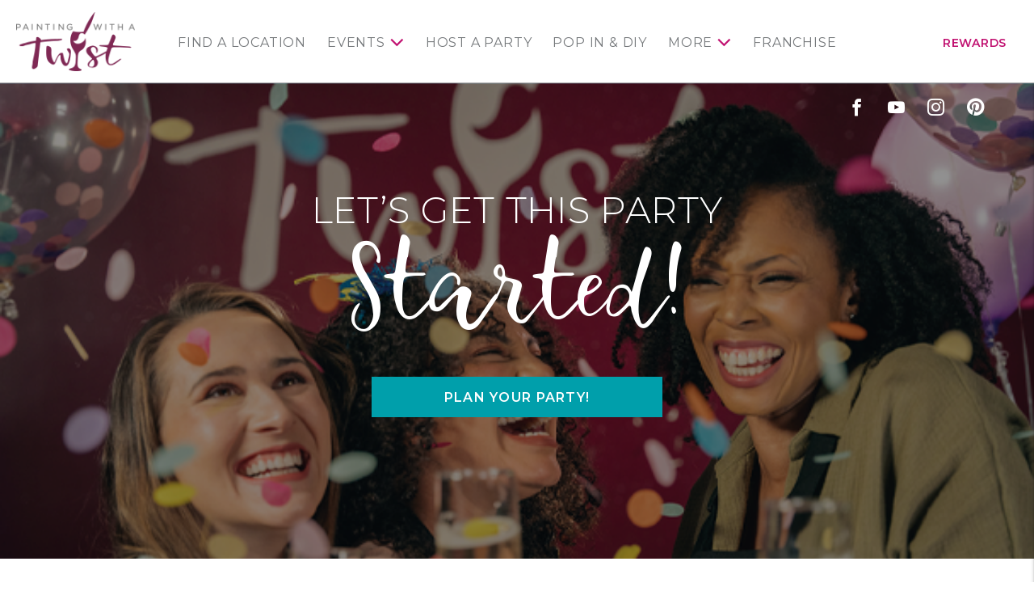

--- FILE ---
content_type: text/html; charset=utf-8
request_url: https://www.paintingwithatwist.com/parties/?franchiseid=21
body_size: 7524
content:
<!DOCTYPE html>
<html class="no-js" lang="en">
<head>
    <meta charset="utf-8">
    <meta name="viewport" content="width=device-width, initial-scale=1.0">
    <title>Painting with a Twist – Book Your Private Event</title>
    <meta name="description" content='Painting with a Twist' />
    <meta name="keywords" content='' />
    <!--Import Google Icon Font-->
    <link href="https://fonts.googleapis.com/css?family=Montserrat:100,300,400,500,600,700%7CRoboto:500&display=swap" rel="preload" as="style" onload="this.onload=null;this.rel='stylesheet'">
    <link href="https://fonts.googleapis.com/icon?family=Material+Icons" rel="stylesheet" rel="preload" as="style" onload="this.onload=null;this.rel='stylesheet'">
    <!-- include the site stylesheet -->
    <link rel="stylesheet" href="https://cdn.jsdelivr.net/npm/@materializecss/materialize@1.2.1/dist/css/materialize.min.css">

    <link rel="stylesheet" href="/assets/css/main.css?20230615">
    <!-- include jQuery library -->
    <script src="https://cdnjs.cloudflare.com/ajax/libs/jquery/3.6.4/jquery.min.js" integrity="sha512-pumBsjNRGGqkPzKHndZMaAG+bir374sORyzM3uulLV14lN5LyykqNk8eEeUlUkB3U0M4FApyaHraT65ihJhDpQ==" crossorigin="anonymous" referrerpolicy="no-referrer"></script>
    <script>window.jQuery || document.write('<script src="https://cdnjs.cloudflare.com/ajax/libs/jquery/3.6.4/jquery.min.js" defer><\/script>')</script>
    <script src="https://cdnjs.cloudflare.com/ajax/libs/jquery-validate/1.19.5/jquery.validate.min.js" integrity="sha512-rstIgDs0xPgmG6RX1Aba4KV5cWJbAMcvRCVmglpam9SoHZiUCyQVDdH2LPlxoHtrv17XWblE/V/PP+Tr04hbtA==" crossorigin="anonymous" referrerpolicy="no-referrer"></script>
    <script src="https://cdnjs.cloudflare.com/ajax/libs/jquery-validation-unobtrusive/4.0.0/jquery.validate.unobtrusive.min.js" integrity="sha512-xq+Vm8jC94ynOikewaQXMEkJIOBp7iArs3IhFWSWdRT3Pq8wFz46p+ZDFAR7kHnSFf+zUv52B3prRYnbDRdgog==" crossorigin="anonymous" referrerpolicy="no-referrer"></script>
    <script src="/assets/js/mvcfoolproof.unobtrusive.min.js" defer></script>
    <script src="/assets/js/materialize.min.js"></script>
    <!-- include custom JavaScript -->
    <script src="/assets/js/jquery.main.js" defer></script>
    <script src="/assets/js/numscroller-1.0.js" defer></script>
    <link rel="shortcut icon" href="/favicon.ico" type="image/x-icon">
    <link rel="icon" href="/favicon.ico" type="image/x-icon">

    <!-- Google Tag Manager PWAT -->
    <script>
        (function (w, d, s, l, i) {
            w[l] = w[l] || []; w[l].push({
                'gtm.start':
                    new Date().getTime(), event: 'gtm.js'
            }); var f = d.getElementsByTagName(s)[0],
                j = d.createElement(s), dl = l != 'dataLayer' ? '&l=' + l : ''; j.async = true; j.src =
                    'https://www.googletagmanager.com/gtm.js?id=' + i + dl; f.parentNode.insertBefore(j, f);
        })(window, document, 'script', 'dataLayer', 'GTM-KJXGQ2D');
    </script>
    <!-- End Google Tag Manager PWAT -->
    <!-- GA4 HQ -->
    <script async src="https://www.googletagmanager.com/gtag/js?id=G-GG8Y2XXWB6"></script>
    <script>
        window.dataLayer = window.dataLayer || [];
        function gtag() { dataLayer.push(arguments); }
        gtag('js', new Date());

        gtag('config', 'G-GG8Y2XXWB6');
    </script>
    <!-- End GA4 HQ -->
    <!-- Facebook Pixel HQ -->
    <script>
        !function (f, b, e, v, n, t, s) {
            if (f.fbq) return; n = f.fbq = function () {
                n.callMethod ?
                    n.callMethod.apply(n, arguments) : n.queue.push(arguments)
            }; if (!f._fbq) f._fbq = n;
            n.push = n; n.loaded = !0; n.version = '2.0'; n.queue = []; t = b.createElement(e); t.async = !0;
            t.src = v; s = b.getElementsByTagName(e)[0]; s.parentNode.insertBefore(t, s)
        }(window,
            document, 'script', 'https://connect.facebook.net/en_US/fbevents.js');
        fbq('init', '1875383692726736'); // HQ1
        fbq('init', '701969987823556'); // HQ2
    </script>
    <!-- End Facebook Pixel HQ -->
    <!-- MNTN Tracking Pixel -->
    <script type="text/javascript">
        (function () {
            "use strict"; var e = null, b = "4.0.0",
                n = "33497",
                additional = "term=value",
                t, r, i; try { t = top.document.referer !== "" ? encodeURIComponent(top.document.referrer.substring(0, 2048)) : "" } catch (o) { t = document.referrer !== null ? document.referrer.toString().substring(0, 2048) : "" } try { r = window && window.top && document.location && window.top.location === document.location ? document.location : window && window.top && window.top.location && "" !== window.top.location ? window.top.location : document.location } catch (u) { r = document.location } try { i = parent.location.href !== "" ? encodeURIComponent(parent.location.href.toString().substring(0, 2048)) : "" } catch (a) { try { i = r !== null ? encodeURIComponent(r.toString().substring(0, 2048)) : "" } catch (f) { i = "" } } var l, c = document.createElement("script"), h = null, p = document.getElementsByTagName("script"), d = Number(p.length) - 1, v = document.getElementsByTagName("script")[d]; if (typeof l === "undefined") { l = Math.floor(Math.random() * 1e17) } h = "dx.mountain.com/spx?" + "dxver=" + b + "&shaid=" + n + "&tdr=" + t + "&plh=" + i + "&cb=" + l + additional; c.type = "text/javascript"; c.src = ("https:" === document.location.protocol ? "https://" : "http://") + h; v.parentNode.insertBefore(c, v)
        })()
    </script>
    <!-- End MNTN Tracking Pixel -->


    <link rel="stylesheet" href="/assets/css/main-new.css">

        <script>
        /* Studio GA4 */
        gtag('config', 'G-HL03N7D96J');
        </script>

    
    <link rel="canonical" href="https://www.paintingwithatwist.com/parties/" />


    <script>fbq('track', 'PageView');</script>
</head>
<body class="franchise-page logined events-steps popup-step-holder">
    <noscript><div>Javascript must be enabled for the correct page display</div></noscript>
    <noscript><iframe src="https://www.googletagmanager.com/ns.html?id=GTM-KJXGQ2D" height="0" width="0" style="display:none;visibility:hidden"></iframe></noscript>

    <!-- Awarity Pixel -->
    <img src="https://pixel.sitescout.com/iap/f008951c7b6fb335" width="1" height="1" style="position: absolute; left: -150px;" />
    <img src="https://clickserv.sitescout.com/conv/7311483a3e082490" width="1" height="1" style="position: absolute; left: -150px;" />
    <!-- End Awarity Pixel -->

    <!-- main container of all the page elements -->
    <div id="wrapper">
        <!-- accessibility link -->
        <a class="accessibility" href="#main">Skip to Content</a>
        <!-- header of the page -->
        <header id="header">
            <div class="container">
                <!-- main logo of the page -->
                <div class="logo">
                    <a href="/" aria-label="main logo">
                            <img src="/images/logo-main.png" alt="Painting with a Twist">
                    </a>
                </div>
                <!-- main navigation -->
                <nav id="nav" class="main-nav" aria-label="main navigation">
                        <a href="#" class="nav-opener"><span></span></a>
                        <ul class="menu-mobile hide-on-large-only">
                            <li><a href="/locations/">Find a Location</a></li>
                            <li><a href="/paint-night/">Events</a></li>
                        </ul>
                        <div class="nav-drop">
                            <!-- nav-menu -->
                            <ul class="nav-menu">
                                <li class="show-on-large">
                                    <a href="/locations/">Find a Location</a>
                                </li>
                                <li class="show-on-large">

                                    <a href="#!">Events</a>
                                    <!-- navigation drop -->
                                    <div class="menu-drop">
                                        <ul>
                                            <li>
                                                <a href="/paint-your-pet/">Paint Your Pet</a>
                                            </li>
                                            <li>
                                                <a href="/pages/book-club-events/">Book Club</a>
                                            </li>
                                            <li>
                                                <a href="/family-paint-night/">Family Day</a>
                                            </li>
                                            <li>
                                                <a href="/girls-night-out-group-painting-party/">Girls Night</a>
                                            </li>
                                            <li>
                                                <a href="/date-night/">Date Night</a>
                                            </li>
                                            <li>
                                                <a href="/pages/trivia-nights/">Trivia Night</a>
                                            </li>
                                            <li>
                                                <a href="/team-building-paint-party/">Team Building</a>
                                            </li>
                                            <li>
                                                <a href="/pages/blacklight/">Blacklight</a>
                                            </li>
                                        </ul>
                                    </div>
                                </li>
                                <li>
                                    <a href="/parties/">Host a Party</a>
                                </li>
                                <li>
                                    <a href="/pages/pop-in/">Pop In &amp; DIY</a>
                                </li>
                                <li>
                                    <a href="#">More</a>
                                    <!-- navigation drop -->
                                    <div class="menu-drop">
                                        <ul>
                                            <li><a href="/giftcards/">Gift Cards</a></li>
                                            <li><a href="/pages/twist-at-home/">Take Home Paint Kits</a></li>
                                            <li><a href="/about/">What is Painting with a Twist?</a></li>
                                            <li><a href="/ourstory/">Our Story</a></li>
                                            <li><a href="/paintingwithapurpose/">Painting with a Purpose</a></li>
                                            <li><a href="/blog/">Blog</a></li>
                                        </ul>
                                    </div>
                                </li>
                                <li><a href="https://www.paintingwithatwistfranchise.com/" target="_blank" rel="noopener">Franchise</a></li>
                                <li class="account-item show-on-large">
                                        <a href="/rewards/" class="account-link">Rewards</a>
                                </li>
                            </ul>
                        </div>
                </nav>
            </div>
        </header>
        <!-- contain main informative part of the site -->
        <main id="main">
            



<!-- intro-section-->
<section class="intro-section">
    <div class="container">
        <div class="row center-block">
            <div class="col l11">
                



            </div>
        </div>
    </div>
    <!-- main-intro-->
    <div class="main-intro main-intro-events" style="background-image: url(/images/party-booking/header-page-1.png);">
        <div class="container">
            <!-- social-list-->
            <ul class="social-list">
                <li><a class="icon-facebook" aria-label="facebook link" href="https://www.facebook.com/paintingwithatwist/" target="_blank" rel="noopener">facebook</a></li>
                <li><a class="icon-youtube" aria-label="youtube link" href="https://www.youtube.com/user/PaintingwithaTwist" target="_blank" rel="noopener">youtube</a></li>
                <li><a class="icon-instagram" aria-label="instagram link" href="https://www.instagram.com/paintingwithatwist/" target="_blank" rel="noopener">instagram</a></li>
                <li><a class="icon-pinterest" aria-label="pinterest link" href="https://www.pinterest.com/paintingwatwist/" target="_blank" rel="noopener"></a>pinterest</li>
            </ul>
            <!-- intro-text-->
            <div class="intro-text">
                <div class="row center-block center-align">
                    <div class="col l9 xl7">
                        <div class="main-title">
                            <h1>Let’s get this party<br><span class="text-cursive">Started!</span></h1>
                            <div class="btn-container-centered center-align"><a class="btn waves-effect waves-light sidenav-trigger" href="#" data-target="slide-events-out">Plan your party!</a></div>
                        </div>
                    </div>
                </div>
            </div>
        </div>
    </div>
</section>
<!-- section-->
<section class="main-section">
    <div class="container">
        <div class="row center-block">
            <div class="col m11 l10">
                <div class="content-holder">
                    <div class="lead">
                        <p>
                            If you’re looking to host an epic paint party, you’ve come to the right place. At Painting with a Twist, we make it easy! Just choose your date and painting, invite your friends, and we’ll take care of the rest so you can sip, get creative and enjoy quality time with your guests.
                        </p>
                    </div>
                    <div class="btn-container-centered center-align"><a class="btn waves-effect waves-light sidenav-trigger" href="#" data-target="slide-events-out">Plan your party!</a></div>
                </div>
                <div class="sidenav sidenav-events right-aligned" id="slide-events-out">
                    <div class="link-container show-on-large">
                        <a class="sidenav-trigger-close sidenav-close" href="#" data-target="slide-events-out"><i class="material-icons">chevron_left</i></a>
                        <span class="sidenav-link">Start Planning</span>
                    </div>
                    <div class="show-on-large">
                        <div class="user-view">
                            <div class="background"><img src="/images/graphics/start-planning.png" alt="image description" width="435" height="100"></div>
                        </div>
                    </div>
                            <div class="btn-container"><a class="btn waves-effect waves-light" href="/parties/packages/">START PLANNING!</a></div>
                    <ul>
                                                    <li><i class="icon icon-marker"></i><span class="nav-text hide-on-large-only">Location</span><span class="nav-text show-on-large">Packages</span></li>
                        <li><i class="icon icon-smiley-face"></i><span class="nav-text hide-on-large-only">Host</span><span class="nav-text show-on-large">Host details</span></li>
                        <li><i class="icon icon-guests"></i><span class="nav-text">Guests</span></li>
                        <li><i class="icon icon-calendar"></i><span class="nav-text hide-on-large-only">Date</span><span class="nav-text show-on-large">Date &amp; time</span></li>
                        <li><i class="icon icon-review"></i><span class="nav-text">Review</span></li>
                    </ul>

                </div>
            </div>
        </div>
    </div>
</section>
<!-- section-->
<section class="main-section">
    <div class="container container-md">
        <div class="main-title-container">
            <div class="row">
                <div class="col m6">
                    <div class="main-title center-align">
                        <h2 class="h1"><span class="text-uppercase">Helpful tips on planning the perfect</span><span class="block-text text-cursive">Party</span></h2>
                    </div>
                </div>
                <div class="col m6">
                    <div class="lead">
                        <p>
                            No two painting parties are the same. And that’s the idea! Make it your own and make memories with your party-goers. If you’re the lucky party planner, don’t fret, we will help you pull it all together.
                        </p>
                    </div>
                </div>
            </div>
        </div>
        <div class="cards-section">
            <div class="card-event card">
                <div class="card-content">
                    <div class="card-content-holder">
                        <h3 class="card-title">Finding a reason to pARTy</h3>
                        <p>Do you really need a reason to have fun? Okay, okay here are a few parties our Twisters have thrown over the years: birthday parties, bachelorette parties, coworker teambuilding events, baby showers, church group outings, new job parties, we-don’t-want-to-watch-the-game parties, moms’ night away from the kids, retirement parties, clean bill of health celebrations, neighborhood meet-and-greet parties, going away parties, because-it's-Tuesday parties…you get the idea. You can basically celebrate ANYTHING!</p>
                    </div>
                    <div class="img-holder"><img src="/images/party-booking/number-of-guests.png" alt="image description" width="326" height="315"></div>
                </div>
            </div>
            <div class="card-event card">
                <div class="card-content">
                    <div class="card-content-holder">
                        <h3 class="card-title">Why host a party with us?</h3>
                        <p>In a nutshell, because we KNOW how to party! And when you throw a private party with us, you get a few extra perks from our traditional painting events, too. You’ll have your own dedicated artist-entertainer to walk your guests through painting something YOU choose from our extensive library! Plus you get to pick the date, time and have your own space. Check with your local studio on all the options available to you, as they may differ from one studio to the next!</p>
                    </div>
                    <div class="img-holder"><img src="/images/party-booking/types-of-parties.png" alt="image description" width="326" height="315"></div>
                </div>
            </div>
            <div class="card-event card">
                <div class="card-content">
                    <div class="card-content-holder">
                        <h3 class="card-title">Choosing your painting</h3>
                        <p>With an art library in the TENS of thousands, we know we have the perfect painting for your party, no matter what you’re celebrating! From landscapes and moonscapes to animals and the latest TV and movie trivia themes, we have something your whole crew will love.</p>
                    </div>
                    <div class="img-holder"><img src="/images/party-booking/choose-your-painting.png" alt="image description" width="326" height="315"></div>
                </div>
            </div>
            <div class="card-event card">
                <div class="card-content">
                    <div class="card-content-holder">
                        <h3 class="card-title">What to bring</h3>
                        <p>Your dashing smile, a sense of adventure and your friends are really all you need, right?! Here are a few other things you may want to consider. Alcohol policies vary by studio so be sure to check ahead. If BYOB, you are welcome to bring your own wine, beer, cocktails…whatever you desire! Aside from alcohol, many party hosts will bring food, party signs and other decorations. Check with your local studio for specific offerings.</p>
                    </div>
                    <div class="img-holder"><img src="/images/party-booking/what-to-bring.png" alt="image description" width="326" height="315"></div>
                </div>
            </div>
        </div>
        <div class="btn-container-centered center-align"><a class="btn waves-effect waves-light sidenav-trigger" href="#" data-target="slide-events-out">Plan your party!</a></div>
    </div>
</section>



        </main>
        <!-- footer of the page -->
        <footer id="footer" style="background-image: url(/images/img-bg01.png); background-color: #7C2855;">
            <div class="container">
                <!-- footer-navigation -->
                <nav aria-label="additional navigation">
                    <ul class="footer-navigation">
                        <li><a href="/locations/">Find a Location</a></li>
                        <li><a href="/how-to-throw-a-paint-party/">Private Party</a></li>
                        <li><a href="/about/">About</a></li>
                        <li><a href="https://www.paintingwithatwistfranchise.com/" target="_blank" rel="noopener">Franchise</a></li>
                    </ul>
                </nav>
                <div class="row center-block">
                    <div class="col l10 xl9">
                        <!-- footer-logo -->
                        <div class="footer-logo">
                            <a href="/">
                                    <img src="/images/logo-footer.png" alt="Painting with a Twist">
                            </a>
                        </div>
                        <!-- social-list -->
                            <ul class="social-list">

                                <li><a class="icon-facebook" aria-label="facebook link" href="https://www.facebook.com/paintingwithatwist/" target="_blank" rel="noopener">facebook</a></li>
                                <li><a class="icon-youtube" aria-label="youtube link" href="https://www.youtube.com/user/PaintingwithaTwist" target="_blank" rel="noopener">youtube</a></li>
                                <li><a class="icon-instagram" aria-label="instagram link" href="https://www.instagram.com/paintingwithatwist/" target="_blank" rel="noopener">instagram</a></li>
                                <li><a class="icon-pinterest" aria-label="pinterest link" href="https://www.pinterest.com/paintingwatwist/" target="_blank" rel="noopener"></a>pinterest</li>
                            </ul>
                        
                        <!-- footer-navigation -->
                        <ul class="link-footer">
                            <li><a href="/privacypolicy/">Privacy Policy</a></li>
                            <li><a href="/contact/">Contact Us</a></li>
                        </ul>
                        <span class="copy">Copyright &copy; 2026 Painting with a Twist.&reg; All art displayed on website is subject to copyright protection in favor of Painting with a Twist. Use of such is prohibited without written authorization from Painting with a Twist.</span>
                    </div>
                </div>
            </div>
        </footer>
    </div>



    <!-- accessibility link -->
    <a class="accessibility" href="#wrapper">Back to top</a>

    
    


    <script type="text/javascript">
        (function (e, t, o, n, p, r, i) { e.visitorGlobalObjectAlias = n; e[e.visitorGlobalObjectAlias] = e[e.visitorGlobalObjectAlias] || function () { (e[e.visitorGlobalObjectAlias].q = e[e.visitorGlobalObjectAlias].q || []).push(arguments) }; e[e.visitorGlobalObjectAlias].l = (new Date).getTime(); r = t.createElement("script"); r.src = o; r.async = true; i = t.getElementsByTagName("script")[0]; i.parentNode.insertBefore(r, i) })(window, document, "https://diffuser-cdn.app-us1.com/diffuser/diffuser.js", "vgo");
        vgo('setAccount', '25570710');
        vgo('setTrackByDefault', true);

        vgo('process');
    </script>
</body>
</html>

--- FILE ---
content_type: text/css
request_url: https://www.paintingwithatwist.com/assets/css/main-new.css
body_size: 9801
content:
@font-face {
    font-family: "Celestina";
    src: url(../fonts/Celestina.woff2) format("woff2"),url(../fonts/Celestina.woff) format("woff");
    font-weight: normal;
    font-style: normal
}

@font-face {
    font-family: "icomoon";
    src: url(../fonts/icomoon.ttf?nvt1y8) format("truetype"),url(../fonts/icomoon.woff?nvt1y8) format("woff"),url(../fonts/icomoon.svg?nvt1y8#icomoon) format("svg");
    font-weight: normal;
    font-style: normal;
    font-display: block
}

[class*=" icon-"],
[class^=icon-] {
    font-family: "icomoon" !important;
    speak: none;
    font-style: normal;
    font-weight: normal;
    font-variant: normal;
    text-transform: none;
    line-height: 1;
    -webkit-font-smoothing: antialiased;
    -moz-osx-font-smoothing: grayscale
}

.icon-chevron-up-rounded:before {
    content: "\e920"
}

.icon-chevron-down-rounded:before {
    content: "\e921"
}

.icon-chevron-left-rounded:before {
    content: "\e922"
}

.icon-chevron-right-rounded:before {
    content: "\e923"
}

.icon-info:before {
    content: "\e91f"
}

.icon-smiley-face:before {
    content: "\e918"
}

.icon-review:before {
    content: "\e91b"
}

.icon-marker:before {
    content: "\e91c"
}

.icon-guests:before {
    content: "\e91d"
}

.icon-calendar:before {
    content: "\e91e"
}

.icon-map-marker:before {
    content: "\f041"
}

.icon-youtube:before {
    content: "\f16a"
}

.icon-instagram:before {
    content: "\f16d"
}

.icon-pinterest:before {
    content: "\f0d2"
}

.icon-twitter:before {
    content: "\e90d"
}

.icon-phone:before {
    content: "\e915"
}

.icon-clock:before {
    content: "\e916"
}

.icon-letter-2:before {
    content: "\e917"
}

.icon-arrow-left:before {
    content: "\e90b"
}

.icon-arrow-right:before {
    content: "\e90c"
}

.icon-age18:before {
    content: "\e909"
}

.icon-event:before {
    content: "\e90a"
}

.icon-sight:before {
    content: "\e903"
}

.icon-location:before {
    content: "\e904"
}

.icon-map:before {
    content: "\e905"
}

.icon-point-marker:before {
    content: "\e906"
}

.icon-lock:before {
    content: "\e907"
}

.icon-letter:before {
    content: "\e908"
}

.icon-chevron-up:before {
    content: "\e90e"
}

.icon-chevron-down:before {
    content: "\e90f"
}

.icon-chevron-left:before {
    content: "\e910"
}

.icon-chevron-right:before {
    content: "\e911"
}

.icon-trivia:before {
    content: "\e912"
}

.icon-byow:before {
    content: "\e913"
}

.icon-alco-purchase:before {
    content: "\e914"
}

.icon-user:before {
    content: "\e919"
}

.icon-search:before {
    content: "\e901"
}

.icon-search-bold:before {
    content: "\e91a"
}

.icon-arrow-up:before {
    content: "\e900"
}

.icon-arrow-down:before {
    content: "\e902"
}

.icon-facebook:before {
    content: "\ea91"
}

.main-intro .main-title .h,
.main-intro .main-title .h1,
.main-intro .main-title .h2,
.main-intro .main-title .h3,
.main-intro .main-title .h4,
.main-intro .main-title .h5,
.main-intro .main-title .h6,
.main-intro .main-title h1,
.main-intro .main-title h2,
.main-intro .main-title h3,
.main-intro .main-title h4,
.main-intro .main-title h5,
.main-intro .main-title h6 {
    color: inherit
}

.main-intro .h .text-cursive,
.main-intro .h1 .text-cursive,
.main-intro .h2 .text-cursive,
.main-intro .h3 .text-cursive,
.main-intro .h4 .text-cursive,
.main-intro .h5 .text-cursive,
.main-intro .h6 .text-cursive,
.main-intro h1 .text-cursive,
.main-intro h2 .text-cursive,
.main-intro h3 .text-cursive,
.main-intro h4 .text-cursive,
.main-intro h5 .text-cursive,
.main-intro h6 .text-cursive,
.visual-intro .h .text-cursive,
.visual-intro .h1 .text-cursive,
.visual-intro .h2 .text-cursive,
.visual-intro .h3 .text-cursive,
.visual-intro .h4 .text-cursive,
.visual-intro .h5 .text-cursive,
.visual-intro .h6 .text-cursive,
.visual-intro h1 .text-cursive,
.visual-intro h2 .text-cursive,
.visual-intro h3 .text-cursive,
.visual-intro h4 .text-cursive,
.visual-intro h5 .text-cursive,
.visual-intro h6 .text-cursive {
    color: inherit;
    text-transform: none
}

.main-intro .heading .text-cursive {
    font-size: 133.33333%
}

@media (min-width:1201px) {
    .main-intro .heading .text-cursive {
        font-size: 121.875%
    }
}

.main-title .h1,
.main-title h1 {
    font-size: 1.875rem;
    line-height: 1.3
}

@media (min-width:480px) {
    .main-title .h1,
    .main-title h1 {
        font-size: 2.125rem
    }
}

@media (min-width:768px) {
    .main-title .h1,
    .main-title h1 {
        font-size: 2.375rem
    }
}

@media (min-width:993px) {
    .main-title .h1,
    .main-title h1 {
        font-size: 2.625rem
    }
}

@media (min-width:1201px) {
    .main-title .h1,
    .main-title h1 {
        font-size: 2.8125rem;
        line-height: 1.3333333333
    }
}

.main-title .text-cursive {
    font-size: 288.8888888889%
}

.main-intro .main-title .text-cursive {
    color: inherit
}

.lead-smaller {
    font-size: 1.125rem;
    line-height: 1.7777777778
}

@media (min-width:768px) {
    .lead-smaller {
        font-size: 1.25rem
    }
}

@media (min-width:993px) {
    .lead-smaller {
        font-size: 1.375rem;
        line-height: 2
    }
}

@media (min-width:1201px) {
    .lead-smaller {
        font-size: 1.5rem
    }
}

.lead-smaller p,
p.lead-smaller {
    margin: 0 0 1.25rem
}

@media (min-width:768px) {
    .lead-smaller p,
    p.lead-smaller {
        margin-bottom: 1.5625rem
    }
}

@media (min-width:993px) {
    .lead-smaller p,
    p.lead-smaller {
        margin-bottom: 1.875rem
    }
}

@media (min-width:1201px) {
    .lead-smaller p,
    p.lead-smaller {
        margin-bottom: 2.1875rem
    }
}

@media (min-width:1481px) {
    .lead-smaller p,
    p.lead-smaller {
        margin-bottom: 2.5rem
    }
}

.rounded-sm {
    border-radius: 4px !important
}

.rounded {
    border-radius: 5px !important
}

.rounded-lg {
    border-radius: 8px !important
}

.block-text {
    display: block !important
}

@media (min-width:768px) {
    .d-md-flex {
        display: -webkit-box;
        display: -ms-flexbox;
        display: flex;
        -ms-flex-wrap: wrap;
        flex-wrap: wrap
    }
}

.d-flex-jcb {
    -webkit-box-pack: justify;
    -ms-flex-pack: justify;
    justify-content: space-between
}

.text-center {
    text-align: center !important
}

#header {
    z-index: 99
}

@media (min-width:993px) {
    .franchise-page #header {
        min-height: 103px
    }
}

.menu-mobile .has-drop-down.hover .menu-drop {
    position: absolute;
    left: 50%;
    -webkit-transform: translate(-50%,0);
    transform: translate(-50%,0);
    top: 100%
}

.menu-mobile .menu-drop {
    padding-top: 16px
}

    .menu-mobile .menu-drop ul {
        border: 1px solid #acacac
    }

@media (min-width:1481px) {
    .main-section .content-holder {
        padding-left: 26px;
        padding-right: 26px
    }
}

.events-page .container,
.events-page [class*=" container"],
.events-page [class*=" container-"],
.events-page [class^=container-],
.events-page [class^=container] {
    padding-left: 26px;
    padding-right: 26px
}

.events-steps .container,
.events-steps [class*=" container"],
.events-steps [class*=" container-"],
.events-steps [class^=container-],
.events-steps [class^=container] {
    padding-left: 20px;
    padding-right: 20px
}

@media (max-width:992px) {
    body.events-page.sidenav-active {
        overflow-y: auto !important
    }
}

.events-page.sidenav-active .sidenav-overlay {
    opacity: 0 !important
}

.events-page .search-block {
    margin-left: -26px;
    margin-right: -26px
}

@media (min-width:993px) {
    .main-intro {
        display: -webkit-box;
        display: -ms-flexbox;
        display: flex;
        -webkit-box-orient: vertical;
        -webkit-box-direction: normal;
        -ms-flex-direction: column;
        flex-direction: column;
        -webkit-box-pack: end;
        -ms-flex-pack: end;
        justify-content: flex-end;
        min-height: 400px
    }
}

@media (min-width:1201px) {
    .main-intro {
        min-height: 480px
    }
}

@media (min-width:1481px) {
    .main-intro {
        min-height: 568px
    }
}

@media (min-width:1481px) {
    .events-page .main-intro {
        min-height: 553px
    }
}

@media (min-width:768px) {
    .main-title-container {
        padding: 0 0 1rem
    }
}

@media (min-width:993px) {
    .main-title-container {
        padding-bottom: 1.5rem
    }
}

@media (min-width:1201px) {
    .main-title-container {
        padding-bottom: 2rem
    }
}

@media (min-width:1481px) {
    .row .col.xxl6 {
        width: 50%
    }
}

.btn {
    padding-bottom: 15px
}

@media (max-width:767px) {
    .btn-container-centered .btn {
        max-width: 70vw
    }
}

.button-close {
    width: 25px;
    height: 25px;
    overflow: hidden;
    text-indent: 200%;
    white-space: nowrap;
    background: #0093b2;
    border-radius: 50%;
    display: block;
    padding: 4px;
    position: relative
}

    .button-close:after,
    .button-close:before {
        content: "";
        width: 16px;
        height: 2px;
        background: #fff;
        border-radius: 2px;
        position: absolute;
        top: 50%;
        left: 50%;
        margin: -1px 0 0 -8px;
        -webkit-transform: rotate(45deg);
        transform: rotate(45deg)
    }

    .button-close:after {
        -webkit-transform: rotate(-45deg);
        transform: rotate(-45deg)
    }

    .button-close:focus,
    .button-close:hover {
        background-color: #7c2855
    }

.back-step {
    color: #0093b2;
    text-decoration: none
}

    .back-step:focus,
    .back-step:hover {
        color: #7c2855;
        opacity: 1
    }

    .back-step .icon {
        position: absolute;
        top: 50%;
        left: 50%;
        -webkit-transform: translate(-50%,-50%);
        transform: translate(-50%,-50%);
        font-size: 1.125rem
    }

.open-popup-step {
    color: #0093b2;
    text-decoration: none;
    display: inline-block;
    vertical-align: baseline
}

    .open-popup-step:focus,
    .open-popup-step:hover {
        color: #7c2855;
        opacity: 1
    }

    .open-popup-step .icon,
    .open-popup-step .material-icons {
        display: inline-block;
        vertical-align: middle;
        color: inherit;
        font-size: 1.375rem;
        margin: 0 0 3px 6px
    }

@media (min-width:768px) {
    .cards-section .card-event:nth-child(2n+1) {
        margin-right: 10vw
    }
}

@media (min-width:993px) {
    .cards-section .card-event:nth-child(2n+1) {
        margin-right: 7vw
    }
}

@media (min-width:1481px) {
    .cards-section .card-event:nth-child(2n+1) {
        margin-right: 132px
    }
}

@media (min-width:768px) {
    .cards-section .card-event:nth-child(2n) {
        margin-left: 10vw
    }
}

@media (min-width:993px) {
    .cards-section .card-event:nth-child(2n) {
        margin-left: 7vw
    }
}

@media (min-width:1481px) {
    .cards-section .card-event:nth-child(2n) {
        margin-left: 132px
    }
}

.card-event {
    color: #000;
    font-size: 1rem;
    line-height: 1.5
}

@media (min-width:993px) {
    .card-event {
        font-size: 1.125rem;
        line-height: 1.7777777778
    }
}

.card-event.card {
    -webkit-box-shadow: none;
    box-shadow: none;
    background-color: #f3f3f3;
    border-radius: 0;
    margin-bottom: 1.875rem
}

@media (min-width:993px) {
    .card-event.card {
        margin-bottom: 1.6875rem
    }
}

.card-event.card .card-content p {
    margin-bottom: 1rem
}

.card-event.card .card-content *:last-child {
    margin-bottom: .5rem
}

.card-event.card .card-content .card-title {
    margin-bottom: 1rem
}

@media (min-width:1201px) {
    .card-event.card .card-content .card-title {
        margin-bottom: 1.1875rem
    }
}

.card-event.card .card-title {
    font-size: 133.3333333333%;
    line-height: 1.0416666667
}

@media (min-width:768px) {
    .card-event:nth-child(2n) .card-content {
        -webkit-box-orient: horizontal;
        -webkit-box-direction: reverse;
        -ms-flex-direction: row-reverse;
        flex-direction: row-reverse
    }
}

@media (min-width:768px) {
    .card-event:nth-child(2n) .img-holder {
        margin-right: 1.5rem;
        text-align: left
    }
}

@media (min-width:768px) {
    .card-event:nth-child(2n+1) .img-holder {
        margin-left: 1.5rem;
        text-align: right
    }
}

.card-event .card-content {
    padding: 32px 26px
}

@media (min-width:768px) {
    .card-event .card-content {
        display: -webkit-box;
        display: -ms-flexbox;
        display: flex
    }
}

@media (min-width:993px) {
    .card-event .card-content {
        -webkit-box-align: center;
        -ms-flex-align: center;
        align-items: center
    }
}

@media (min-width:1201px) {
    .card-event .card-content {
        padding: 22px 26px
    }
}

@media (min-width:993px) {
    .card-event .card-content-holder {
        padding: .5rem 0 0 .5rem
    }
}

@media (min-width:1201px) {
    .card-event .card-content-holder {
        padding-top: 1rem;
        padding-left: 18px
    }
}

.card-event .card-title {
    color: #7c2855;
    font-weight: bold
}

.card-event .img-holder {
    text-align: center
}

@media (max-width:767px) {
    .card-event .img-holder {
        margin: 2.25rem 0 0
    }
}

@media (min-width:768px) {
    .card-event .img-holder {
        -webkit-box-flex: 1;
        -ms-flex: 1 0 40%;
        flex: 1 0 40%;
        padding: 33.5% 0 0;
        position: relative
    }
}

@media (min-width:993px) {
    .card-event .img-holder {
        -ms-flex-preferred-size: 34.7%;
        flex-basis: 34.7%
    }
}

@media (min-width:768px) {
    .card-event .img-holder iframe,
    .card-event .img-holder img,
    .card-event .img-holder video {
        -o-object-fit: cover;
        object-fit: cover;
        -o-object-position: center;
        object-position: center;
        position: absolute;
        top: 0;
        left: 0;
        width: 100%;
        height: 100%;
        z-index: 0
    }
}

@media (min-width:768px) {
    .card-event .card-content-holder {
        -webkit-box-flex: 1;
        -ms-flex: 1 1 60%;
        flex: 1 1 60%
    }
}

@media (min-width:993px) {
    .card-event .card-content-holder {
        -ms-flex-preferred-size: 65.3%;
        flex-basis: 65.3%
    }
}

.card-location-input {
    position: relative
}

    .card-location-input input[type=checkbox],
    .card-location-input input[type=radio] {
        position: absolute;
        left: -9999px;
        opacity: 0
    }

        .card-location-input input[type=checkbox]:checked + label,
        .card-location-input input[type=radio]:checked + label {
            background-color: rgba(0,147,178,.1);
            border-color: #7c2855;
            background-blend-mode: multiply
        }

    .card-location-input label {
        -webkit-transition: border .25s ease-in-out,background-color .25s ease-in-out;
        transition: border .25s ease-in-out,background-color .25s ease-in-out;
        position: absolute;
        top: 0;
        bottom: 0;
        left: 0;
        right: 0;
        border: 1px solid transparent;
        border-radius: 5px;
        z-index: 2
    }

.card-location {
    display: -webkit-box;
    display: -ms-flexbox;
    display: flex;
    -webkit-box-pack: center;
    -ms-flex-pack: center;
    justify-content: center
}

    .card-location.card {
        -webkit-box-shadow: none;
        box-shadow: none;
        border: 1px solid #979797;
        border-radius: 5px
    }

        .card-location.card .card-title {
            font-size: 2rem;
            font-weight: 300;
            line-height: 1;
            margin-bottom: 1.5625rem
        }

@media (min-width:993px) {
    .card-location.card .card-title {
        margin-bottom: 1.5rem
    }
}

.card-location address {
    color: #da1984;
    font-size: 1.125rem;
    font-style: normal;
    line-height: 1.3333333333;
    position: relative;
    margin-bottom: 1.0625rem
}

    .card-location address:before {
        content: "\e91c";
        font-family: "icomoon";
        font-size: 18px;
        line-height: 1;
        text-indent: 0;
        position: absolute;
        left: -21px;
        top: 2px;
        color: #c11271
    }

    .card-location address a {
        color: #da1984;
        text-decoration: none
    }

        .card-location address a:focus,
        .card-location address a:hover {
            color: #0093b2;
            opacity: 1
        }

.card-location .card-content {
    padding: 1.5rem 1.25rem 1.75rem 1.875rem;
    position: relative
}

@media (min-width:993px) {
    .card-location .card-content {
        padding-top: 1rem;
        padding-bottom: 1.25rem
    }
}

.card-location .location-description {
    display: block;
    margin: 0 0 .75rem
}

.card-location .icons-list,
.card-location .location-description {
    font-size: .75rem;
    line-height: 1.1666666667
}

.card-location .icons-list {
    -ms-flex-pack: distribute;
    justify-content: space-around;
    margin-bottom: 0;
    position: absolute;
    bottom: 10px;
    left: 16px;
    right: 16px
}

    .card-location .icons-list .icon,
    .card-location .icons-list .material-icons {
        font-size: 1.5rem;
        margin-right: 4px
    }

.datepicker-controls input[type=text] {
    padding-top: 0 !important
}

.section-steps input:not([type]),
.section-steps input:not([type]),
.section-steps input[type=date],
.section-steps input[type=date]:not(.browser-default),
.section-steps input[type=datetime-local],
.section-steps input[type=datetime-local]:not(.browser-default),
.section-steps input[type=datetime],
.section-steps input[type=datetime]:not(.browser-default),
.section-steps input[type=email],
.section-steps input[type=email]:not(.browser-default),
.section-steps input[type=number],
.section-steps input[type=number]:not(.browser-default),
.section-steps input[type=password],
.section-steps input[type=password]:not(.browser-default),
.section-steps input[type=search],
.section-steps input[type=search]:not(.browser-default),
.section-steps input[type=tel],
.section-steps input[type=tel]:not(.browser-default),
.section-steps input[type=text],
.section-steps input[type=text]:not(.browser-default),
.section-steps input[type=time],
.section-steps input[type=time]:not(.browser-default),
.section-steps input[type=url],
.section-steps input[type=url]:not(.browser-default),
.section-steps label,
.section-steps textarea,
.section-steps textarea.materialize-textarea {
    font-size: 1rem
}

input:not([type])::-webkit-input-placeholder,
input:not([type])::-webkit-input-placeholder,
input[type=date]::-webkit-input-placeholder,
input[type=date]:not(.browser-default)::-webkit-input-placeholder,
input[type=datetime-local]::-webkit-input-placeholder,
input[type=datetime-local]:not(.browser-default)::-webkit-input-placeholder,
input[type=datetime]::-webkit-input-placeholder,
input[type=datetime]:not(.browser-default)::-webkit-input-placeholder,
input[type=email]::-webkit-input-placeholder,
input[type=email]:not(.browser-default)::-webkit-input-placeholder,
input[type=number]::-webkit-input-placeholder,
input[type=number]:not(.browser-default)::-webkit-input-placeholder,
input[type=password]::-webkit-input-placeholder,
input[type=password]:not(.browser-default)::-webkit-input-placeholder,
input[type=search]::-webkit-input-placeholder,
input[type=search]:not(.browser-default)::-webkit-input-placeholder,
input[type=tel]::-webkit-input-placeholder,
input[type=tel]:not(.browser-default)::-webkit-input-placeholder,
input[type=text]::-webkit-input-placeholder,
input[type=text]:not(.browser-default)::-webkit-input-placeholder,
input[type=time]::-webkit-input-placeholder,
input[type=time]:not(.browser-default)::-webkit-input-placeholder,
input[type=url]::-webkit-input-placeholder,
input[type=url]:not(.browser-default)::-webkit-input-placeholder,
label::-webkit-input-placeholder,
textarea.materialize-textarea::-webkit-input-placeholder,
textarea::-webkit-input-placeholder {
    color: #c3c3c3;
    font-weight: 500
}

input:not([type])::-moz-placeholder,
input:not([type])::-moz-placeholder,
input[type=date]::-moz-placeholder,
input[type=date]:not(.browser-default)::-moz-placeholder,
input[type=datetime-local]::-moz-placeholder,
input[type=datetime-local]:not(.browser-default)::-moz-placeholder,
input[type=datetime]::-moz-placeholder,
input[type=datetime]:not(.browser-default)::-moz-placeholder,
input[type=email]::-moz-placeholder,
input[type=email]:not(.browser-default)::-moz-placeholder,
input[type=number]::-moz-placeholder,
input[type=number]:not(.browser-default)::-moz-placeholder,
input[type=password]::-moz-placeholder,
input[type=password]:not(.browser-default)::-moz-placeholder,
input[type=search]::-moz-placeholder,
input[type=search]:not(.browser-default)::-moz-placeholder,
input[type=tel]::-moz-placeholder,
input[type=tel]:not(.browser-default)::-moz-placeholder,
input[type=text]::-moz-placeholder,
input[type=text]:not(.browser-default)::-moz-placeholder,
input[type=time]::-moz-placeholder,
input[type=time]:not(.browser-default)::-moz-placeholder,
input[type=url]::-moz-placeholder,
input[type=url]:not(.browser-default)::-moz-placeholder,
label::-moz-placeholder,
textarea.materialize-textarea::-moz-placeholder,
textarea::-moz-placeholder {
    opacity: 1;
    color: #c3c3c3;
    font-weight: 500
}

input:not([type]):-moz-placeholder,
input:not([type]):-moz-placeholder,
input[type=date]:-moz-placeholder,
input[type=date]:not(.browser-default):-moz-placeholder,
input[type=datetime-local]:-moz-placeholder,
input[type=datetime-local]:not(.browser-default):-moz-placeholder,
input[type=datetime]:-moz-placeholder,
input[type=datetime]:not(.browser-default):-moz-placeholder,
input[type=email]:-moz-placeholder,
input[type=email]:not(.browser-default):-moz-placeholder,
input[type=number]:-moz-placeholder,
input[type=number]:not(.browser-default):-moz-placeholder,
input[type=password]:-moz-placeholder,
input[type=password]:not(.browser-default):-moz-placeholder,
input[type=search]:-moz-placeholder,
input[type=search]:not(.browser-default):-moz-placeholder,
input[type=tel]:-moz-placeholder,
input[type=tel]:not(.browser-default):-moz-placeholder,
input[type=text]:-moz-placeholder,
input[type=text]:not(.browser-default):-moz-placeholder,
input[type=time]:-moz-placeholder,
input[type=time]:not(.browser-default):-moz-placeholder,
input[type=url]:-moz-placeholder,
input[type=url]:not(.browser-default):-moz-placeholder,
label:-moz-placeholder,
textarea.materialize-textarea:-moz-placeholder,
textarea:-moz-placeholder {
    color: #c3c3c3;
    font-weight: 500
}

input:not([type]):-ms-input-placeholder,
input:not([type]):-ms-input-placeholder,
input[type=date]:-ms-input-placeholder,
input[type=date]:not(.browser-default):-ms-input-placeholder,
input[type=datetime-local]:-ms-input-placeholder,
input[type=datetime-local]:not(.browser-default):-ms-input-placeholder,
input[type=datetime]:-ms-input-placeholder,
input[type=datetime]:not(.browser-default):-ms-input-placeholder,
input[type=email]:-ms-input-placeholder,
input[type=email]:not(.browser-default):-ms-input-placeholder,
input[type=number]:-ms-input-placeholder,
input[type=number]:not(.browser-default):-ms-input-placeholder,
input[type=password]:-ms-input-placeholder,
input[type=password]:not(.browser-default):-ms-input-placeholder,
input[type=search]:-ms-input-placeholder,
input[type=search]:not(.browser-default):-ms-input-placeholder,
input[type=tel]:-ms-input-placeholder,
input[type=tel]:not(.browser-default):-ms-input-placeholder,
input[type=text]:-ms-input-placeholder,
input[type=text]:not(.browser-default):-ms-input-placeholder,
input[type=time]:-ms-input-placeholder,
input[type=time]:not(.browser-default):-ms-input-placeholder,
input[type=url]:-ms-input-placeholder,
input[type=url]:not(.browser-default):-ms-input-placeholder,
label:-ms-input-placeholder,
textarea.materialize-textarea:-ms-input-placeholder,
textarea:-ms-input-placeholder {
    color: #c3c3c3;
    font-weight: 500
}

input:not([type]).placeholder,
input:not([type]).placeholder,
input[type=date].placeholder,
input[type=date]:not(.browser-default).placeholder,
input[type=datetime-local].placeholder,
input[type=datetime-local]:not(.browser-default).placeholder,
input[type=datetime].placeholder,
input[type=datetime]:not(.browser-default).placeholder,
input[type=email].placeholder,
input[type=email]:not(.browser-default).placeholder,
input[type=number].placeholder,
input[type=number]:not(.browser-default).placeholder,
input[type=password].placeholder,
input[type=password]:not(.browser-default).placeholder,
input[type=search].placeholder,
input[type=search]:not(.browser-default).placeholder,
input[type=tel].placeholder,
input[type=tel]:not(.browser-default).placeholder,
input[type=text].placeholder,
input[type=text]:not(.browser-default).placeholder,
input[type=time].placeholder,
input[type=time]:not(.browser-default).placeholder,
input[type=url].placeholder,
input[type=url]:not(.browser-default).placeholder,
label.placeholder,
textarea.materialize-textarea.placeholder,
textarea.placeholder {
    color: #c3c3c3;
    font-weight: 500
}

.section-steps .input-field label {
    font-size: 1rem
}

textarea {
    height: 90px;
    min-height: 90px
}

@media (min-width:768px) {
    textarea {
        height: 110px;
        min-height: 110px
    }
}

@media (min-width:993px) {
    textarea {
        height: 120px;
        min-height: 120px
    }
}

@media (min-width:1201px) {
    textarea {
        height: 135px;
        min-height: 135px
    }
}

@media (min-width:1481px) {
    textarea {
        height: 147px;
        min-height: 147px
    }
}

@media (min-width:768px) {
    .choose-time-contact textarea {
        height: 90px;
        min-height: 90px
    }
}

@media (max-width:767px) {
    .step-fifth textarea {
        height: 80px;
        min-height: 80px
    }
}

.card-step textarea {
    width: 100% !important
}

.form-row p {
    margin-bottom: .625rem
}

.input-field .supporting-text {
    display: inline-block;
    vertical-align: baseline;
    margin-top: .25rem
}

.input-field.col label {
    right: .5rem;
    width: auto !important
}

.required-ico {
    color: #e70e0e
}

.input-field .required-ico {
    margin: 0 4px 0 0
}

.select-wrapper:before {
    content: "*";
    line-height: 1;
    color: #e70e0e;
    right: auto;
    width: auto;
    top: 17px;
    bottom: auto;
    left: 16px;
    opacity: 0
}

@media (min-width:480px) {
    .select-wrapper:before {
        top: 23px
    }
}

.select-wrapper:after {
    background: #fff;
    border-radius: 2px;
    top: 2px;
    right: 2px;
    width: 36px;
    display: -webkit-box;
    display: -ms-flexbox;
    display: flex;
    bottom: 2px;
    -webkit-box-pack: center;
    -ms-flex-pack: center;
    justify-content: center;
    -webkit-box-align: center;
    -ms-flex-align: center;
    align-items: center;
    -webkit-transform: none;
    transform: none;
    padding: 4px 0 0
}

.select-wrapper .select-dropdown {
    color: #c3c3c3;
    font-weight: 600
}

.select-wrapper.selected .select-dropdown {
    color: #000;
    font-weight: 500
}

.select-wrapper.required.selected:before {
    display: none
}

.select-wrapper.required.selected .select-dropdown {
    color: initial;
    font-weight: 500
}

.select-wrapper.required:before {
    opacity: 1
}

.section-steps label {
    font-size: inherit;
    line-height: 1.125
}

.section-steps [type=checkbox] + span,
.section-steps [type=checkbox].filled-in + span:not(.lever),
.section-steps [type=radio] + span,
.section-steps [type=radio].with-gap + span:not(.lever) {
    color: #75787b
}

.section-steps .input-location input[type=search]:not(.browser-default) {
    padding-left: 15px;
    padding-right: 200px;
    padding-top: 0
}

@media (min-width:1201px) {
    .section-steps .input-location input[type=search]:not(.browser-default) {
        padding-right: 220px
    }
}

.section-steps .input-location:before {
    display: none
}

.section-steps [type=checkbox].filled-in + span:not(.lever),
.section-steps [type=radio]:checked + span,
.section-steps [type=radio]:not(:checked) + span {
    font-size: inherit;
    line-height: inherit
}

.input-location .switch-location {
    display: -webkit-box;
    display: -ms-flexbox;
    display: flex;
    -webkit-box-align: center;
    -ms-flex-align: center;
    align-items: center
}

@media (max-width:767px) {
    .input-location .switch-location {
        -webkit-box-pack: end;
        -ms-flex-pack: end;
        justify-content: flex-end;
        padding: 1.125rem 0 0
    }
}

@media (min-width:768px) {
    .input-location .switch-location {
        position: absolute;
        top: 50%;
        -webkit-transform: translate(0,-50%);
        transform: translate(0,-50%);
        right: 11px;
        z-index: 10
    }
}

.switch-location .switch-text {
    font-size: .875rem
}

.switch label .lever {
    width: 59px;
    height: 32px;
    border: 1px solid #d7d7d7;
    -webkit-box-sizing: content-box;
    box-sizing: content-box;
    margin-left: 15px;
    margin-right: 15px
}

@media (max-width:992px) {
    .box-steps .switch label .lever {
        margin-right: 0
    }
}

.switch label .lever:after,
.switch label .lever:before {
    width: 32px;
    height: 32px;
    -webkit-box-shadow: none;
    box-shadow: none;
    top: 0
}

.switch label input[type=checkbox]:checked + .lever {
    background-color: rgba(0,147,178,.2)
}

    .switch label input[type=checkbox]:checked + .lever:after,
    .switch label input[type=checkbox]:checked + .lever:before {
        left: 27px
    }

.switch-text {
    color: #da1984;
    letter-spacing: -.01em
}

.choose-time-list {
    padding: 0 0 1rem
}

    .choose-time-list ::-webkit-scrollbar {
        width: 10px;
        height: 10px;
        background: rgba(0,147,178,.2);
        border-radius: calc(10px / 2);
        margin: 0 6px 0 0
    }

    .choose-time-list ::-webkit-scrollbar-track {
        border-radius: calc(10px / 2)
    }

    .choose-time-list ::-webkit-scrollbar-thumb {
        width: 10px;
        height: 59px;
        background: #0093b2;
        border-radius: calc(10px / 2)
    }

    .choose-time-list ul {
        display: -webkit-box;
        display: -ms-flexbox;
        display: flex;
        -ms-flex-wrap: wrap;
        flex-wrap: wrap;
        margin-left: -8px;
        margin-right: -7px
    }

    .choose-time-list li {
        padding: 0 7px 21px 8px
    }

    .choose-time-list input[type=checkbox],
    .choose-time-list input[type=radio] {
        position: absolute;
        z-index: -1;
        opacity: 0;
        visibility: hidden
    }

        .choose-time-list input[type=checkbox]:checked + .fake-input,
        .choose-time-list input[type=radio]:checked + .fake-input {
            border-color: #7c2855;
            background-color: #7c2855;
            color: #fff !important
        }

        .choose-time-list input[type=checkbox]:disabled + .fake-input,
        .choose-time-list input[type=radio]:disabled + .fake-input {
            border-color: #d9d9d9;
            background-color: #fff;
            color: #d6d6d6 !important;
            pointer-events: none
        }

    .choose-time-list .fake-input {
        -webkit-transition: background-color .25s ease-in-out,border-color .25s ease-in-out,color .25s ease-in-out;
        transition: background-color .25s ease-in-out,border-color .25s ease-in-out,color .25s ease-in-out;
        width: 103px;
        height: 40px !important;
        display: -webkit-inline-box !important;
        display: -ms-inline-flexbox !important;
        display: inline-flex !important;
        -webkit-box-pack: center;
        -ms-flex-pack: center;
        justify-content: center;
        -webkit-box-align: center;
        -ms-flex-align: center;
        align-items: center;
        color: #0093b2 !important;
        background: #fff;
        border: 1px solid #0093b2;
        border-radius: 20px;
        font-size: .875rem;
        line-height: 1.2857142857;
        margin-bottom: 0 !important;
        padding: 5px !important
    }

        .choose-time-list .fake-input:after,
        .choose-time-list .fake-input:before {
            display: none
        }

    .choose-time-list .scrollable-area {
        max-height: 282px;
        overflow-y: auto;
        overflow-x: hidden;
        padding: .25rem 0
    }

@media (min-width:1201px) {
    .choose-time-list .scrollable-area {
        max-height: 284px;
        padding-top: .375rem;
        padding-bottom: .375rem
    }
}

@media (min-width:1481px) {
    .choose-time-list .scrollable-area {
        padding-top: .5rem;
        padding-bottom: .5rem
    }
}

body.popup-step-active {
    overflow: hidden !important
}

.popup-step-holder {
    position: relative
}

    .popup-step-holder.popup-step-active .popup-step {
        opacity: 1;
        visibility: visible
    }

    .popup-step-holder .popup-step {
        -webkit-transition: opacity .35s linear,visibility .35s linear;
        transition: opacity .35s linear,visibility .35s linear;
        display: -webkit-box !important;
        display: -ms-flexbox !important;
        display: flex !important;
        opacity: 0;
        visibility: hidden;
        z-index: 99
    }

@media (max-width:992px) {
    .popup-step-holder .popup-step {
        position: fixed;
        top: 0;
        left: 0;
        width: 100%;
        height: 100%
    }
}

@media (min-width:993px) {
    .popup-step-holder .popup-step {
        position: absolute;
        top: 0;
        height: 100%;
        left: 0;
        width: calc(43.4% - 10px)
    }
}

@media (min-width:1481px) {
    .popup-step-holder .popup-step {
        width: calc(43.4% - 16px)
    }
}

@media (min-width:1860px) {
    .popup-step-holder .popup-step {
        width: calc(43.4% - 22px)
    }
}

.steps-holder {
    position: relative
}

.popup-step {
    background: #f0f0f0;
    border-radius: 20px 20px 0 0;
    color: #46474f;
    display: -webkit-box;
    display: -ms-flexbox;
    display: flex;
    -webkit-box-orient: vertical;
    -webkit-box-direction: normal;
    -ms-flex-direction: column;
    flex-direction: column;
    position: relative;
    font-size: .875rem;
    line-height: 1.5
}

@media (min-width:993px) {
    .popup-step {
        -webkit-box-shadow: -10px 4px 5px rgba(0,0,0,.3);
        box-shadow: -10px 4px 5px rgba(0,0,0,.3);
        font-size: 1rem;
        line-height: 1.75
    }
}

@media (min-width:1201px) {
    .popup-step {
        font-size: 1.125rem;
        line-height: 1.7777777778
    }
}

.popup-step.active-popup {
    opacity: 1;
    visibility: visible
}

.popup-step:after {
    content: "";
    position: absolute;
    left: 0;
    top: 100%;
    bottom: 0;
    width: 100%;
    background: #f0f0f0;
    -webkit-box-shadow: -10px 4px 5px rgba(0,0,0,.3);
    box-shadow: -10px 4px 5px rgba(0,0,0,.3)
}

@media (min-width:993px) {
    .popup-step:after {
        bottom: -48px
    }
}

@media (min-width:1201px) {
    .popup-step:after {
        bottom: -78px
    }
}

.popup-step hr {
    margin: 1.875rem -39px 1.5rem -15px
}

.popup-step .popup-body,
.popup-step .popup-footer,
.popup-step .popup-header {
    padding-left: 32px;
    padding-right: 58px
}

@media (min-width:1201px) {
    .popup-step .popup-body,
    .popup-step .popup-footer,
    .popup-step .popup-header {
        padding-left: 36px;
        padding-right: 36px
    }
}

.popup-step .popup-header {
    padding-top: 1.4375rem;
    padding-bottom: .5rem
}

@media (min-width:480px) {
    .popup-step .popup-header {
        padding-top: 2rem
    }
}

@media (min-width:768px) {
    .popup-step .popup-header {
        padding-top: 2.5rem
    }
}

@media (min-width:993px) {
    .popup-step .popup-header {
        padding-top: 3rem
    }
}

@media (min-width:1201px) {
    .popup-step .popup-header {
        padding-top: 3.5625rem
    }
}

.popup-step .popup-body {
    -webkit-box-flex: 1;
    -ms-flex: 1 0 0%;
    flex: 1 0 0%;
    /*padding-top: 1rem;*/
    padding-bottom: 1rem;
    overflow-y: auto;
    overflow-x: hidden
}

@media (min-width:1481px) {
    .popup-step .popup-body {
        /*padding-top: 2.375rem*/
    }
}

.popup-step .popup-footer {
    padding-top: .5rem;
    padding-bottom: .5rem
}

.popup-step .button-close {
    position: absolute;
    top: 24px;
    right: 24px;
    z-index: 10
}

@media (min-width:768px) {
    .popup-step .button-close {
        top: 15px;
        right: 18px
    }
}

.popup-step .title-popup {
    font-weight: 700
}

@media (min-width:1481px) {
    .popup-step .title-popup {
        font-size: 1.75rem
    }
}

.title-popup {
    display: -webkit-box;
    display: -ms-flexbox;
    display: flex;
    -webkit-box-align: center;
    -ms-flex-align: center;
    align-items: center
}

.popup-header .title-popup {
    margin-bottom: .5rem
}

.text-center .title-popup {
    -webkit-box-pack: center;
    -ms-flex-pack: center;
    justify-content: center
}

.title-popup .icon,
.title-popup .material-icons {
    font-size: 171.4285714286%;
    display: inline-block;
    vertical-align: middle;
    margin: -3px 6px 3px 0
}

@media (min-width:993px) {
    .title-popup .icon,
    .title-popup .material-icons {
        font-size: 150%;
        margin-left: -3px;
        margin-right: 3px
    }
}

.sidenav-events {
    background: -webkit-gradient(linear,left top,left bottom,from(#7c2855),to(#41273b));
    background: linear-gradient(to bottom,#7c2855 0,#41273b 100%);
    color: #fff;
    font-size: .75rem;
    font-weight: 500;
    line-height: 1;
    padding: 1rem 1.25rem;
    width: 100%
}

@media (min-width:480px) {
    .sidenav-events {
        font-size: 1rem
    }
}

@media (min-width:768px) {
    .sidenav-events {
        font-size: 1.25rem
    }
}

@media (max-width:479px) {
    .sidenav-events {
        height: 140px
    }
}

@media (min-width:480px) and (max-width:767px) {
    .sidenav-events {
        height: 150px
    }
}

@media (min-width:768px) and (max-width:992px) {
    .sidenav-events {
        height: 160px
    }
}

@media (max-width:992px) {
    .sidenav-events {
        top: auto;
        bottom: 0;
        padding-bottom: 50px
    }
}

@media (min-width:993px) {
    .sidenav-events {
        background: -webkit-gradient(linear,left top,right top,from(#7c2855),to(#41273b));
        background: linear-gradient(to right,#7c2855 0,#41273b 100%);
        font-size: 1.5rem;
        font-weight: 400;
        padding: .875rem .9375rem;
        width: 500px;
        top: 103px
    }
}

@media (min-width:1201px) {
    .sidenav-events {
        font-size: 1.75rem
    }
}

@media (min-width:1481px) {
    .sidenav-events {
        font-size: 2rem
    }
}

.sidenav-active .sidenav-events {
    -webkit-box-shadow: -10px 0 7px rgba(0,0,0,.25);
    box-shadow: -10px 0 7px rgba(0,0,0,.25)
}

.sidenav-events ul {
    display: -webkit-box;
    display: -ms-flexbox;
    display: flex;
    margin-bottom: 0
}

@media (max-width:992px) {
    .sidenav-events ul {
        -webkit-box-pack: justify;
        -ms-flex-pack: justify;
        justify-content: space-between
    }
}

@media (min-width:993px) {
    .sidenav-events ul {
        -webkit-box-orient: vertical;
        -webkit-box-direction: normal;
        -ms-flex-direction: column;
        flex-direction: column;
        margin-bottom: 3rem
    }
}

@media (min-width:1201px) {
    .sidenav-events ul {
        margin-bottom: 5rem
    }
}

@media (min-width:1481px) {
    .sidenav-events ul {
        margin-bottom: 6.375rem
    }
}

.sidenav-events ul li {
    display: -webkit-box;
    display: -ms-flexbox;
    display: flex;
    padding: .3125rem
}

@media (max-width:992px) {
    .sidenav-events ul li {
        -webkit-box-orient: vertical;
        -webkit-box-direction: normal;
        -ms-flex-direction: column;
        flex-direction: column;
        -webkit-box-pack: center;
        -ms-flex-pack: center;
        justify-content: center;
        -webkit-box-align: center;
        -ms-flex-align: center;
        align-items: center
    }
}

@media (min-width:993px) {
    .sidenav-events ul li {
        border-bottom: 1px solid #000;
        -webkit-box-orient: horizontal;
        -webkit-box-direction: normal;
        -ms-flex-direction: row;
        flex-direction: row;
        -webkit-box-align: center;
        -ms-flex-align: center;
        align-items: center;
        padding: .5rem
    }
}

@media (min-width:1201px) {
    .sidenav-events ul li {
        padding: .75rem .75rem .8125rem
    }
}

.sidenav-events .user-view {
    padding: 45.1612903226% 0 0;
    margin-bottom: 1rem
}

@media (min-width:993px) {
    .sidenav-events .user-view {
        margin-left: 18px;
        margin-right: 18px
    }
}

.sidenav-events .icon {
    display: -webkit-box;
    display: -ms-flexbox;
    display: flex;
    -webkit-box-align: center;
    -ms-flex-align: center;
    align-items: center;
    -webkit-box-pack: center;
    -ms-flex-pack: center;
    justify-content: center
}

@media (max-width:992px) {
    .sidenav-events .icon {
        font-size: 200%;
        min-height: 28px;
        margin: 0 0 .375rem
    }
}

@media (min-width:993px) {
    .sidenav-events .icon {
        font-size: 137.5%;
        margin: 0 24px 0 0;
        min-width: 48px
    }
}

@media (max-width:992px) {
    .sidenav-events .icon-smiley-face {
        font-size: 233.3333333333%
    }
}

@media (min-width:993px) {
    .sidenav-events .icon-smiley-face {
        font-size: 162.5%
    }
}

@media (max-width:992px) {
    .sidenav-events .icon-calendar {
        font-size: 166.6666666667%
    }
}

@media (min-width:993px) and (min-width:993px) {
    .sidenav-events .icon-calendar {
        font-size: 125%
    }
}

@media (min-width:993px) {
    .sidenav-events .icon-review {
        font-size: 131.25%
    }
}

.sidenav-events .nav-text {
    line-height: 1
}

.sidenav-events .link-container {
    margin: 0 0 .375rem
}

.sidenav-events a.sidenav-link,
.sidenav-events a.sidenav-trigger-close {
    color: #fff;
    text-decoration: none
}

    .sidenav-events a.sidenav-link:focus,
    .sidenav-events a.sidenav-link:hover,
    .sidenav-events a.sidenav-trigger-close:focus,
    .sidenav-events a.sidenav-trigger-close:hover {
        color: #0093b2;
        opacity: 1
    }

.sidenav-events .sidenav-link {
    color: #fff
}

.sidenav-events .btn-container {
    text-align: center
}

@media (max-width:992px) {
    .sidenav-events .btn-container {
        position: absolute;
        bottom: 0;
        left: 0;
        width: 100%;
        height: 50px
    }
}

@media (max-width:992px) {
    .sidenav-events .btn-container .btn {
        max-width: none;
        width: 100%;
        margin-bottom: 0
    }
}

.sidenav-link,
.sidenav-trigger-close {
    font-size: 1rem;
    font-weight: 700;
    line-height: 1
}

    .sidenav-link .icon,
    .sidenav-link .material-icons,
    .sidenav-trigger-close .icon,
    .sidenav-trigger-close .material-icons {
        color: #0093b2;
        font-size: 325%;
        vertical-align: middle
    }

    .sidenav-link .material-icons,
    .sidenav-trigger-close .material-icons {
        margin: -3px -5px 4px 0
    }

.user-view .background iframe,
.user-view .background img,
.user-view .background video {
    -o-object-fit: cover;
    object-fit: cover;
    -o-object-position: center;
    object-position: center;
    position: absolute;
    top: 0;
    left: 0;
    width: 100%;
    height: 100%;
    z-index: 0
}

.slider-location {
    padding: 0 46px
}

@media (min-width:1201px) {
    .slider-location {
        padding-left: 55px;
        padding-right: 55px
    }
}

@media (min-width:1481px) {
    .slider-location {
        padding-left: 68px;
        padding-right: 68px
    }
}

.slider-location .slick-slide {
    padding: 0 6px
}

@media (min-width:993px) {
    .slider-location .slick-slide {
        padding-left: 10px;
        padding-right: 10px
    }
}

@media (min-width:1201px) {
    .slider-location .slick-slide {
        padding-left: 15px;
        padding-right: 15px;
    }
}

.slider-location .card {
    margin-bottom: 0;
    margin-top: 0
}

.slider-location .slick-dots {
    margin: 0 0 -32px;
    -webkit-transform: translate(-50%,100%);
    transform: translate(-50%,100%)
}

@media (min-width:993px) {
    .slider-location .slick-dots {
        margin-bottom: -16px
    }
}

@media (min-width:1201px) {
    .slider-location .slick-arrow {
        font-size: 1.25rem
    }
}

.slider-location .slick-prev {
    left: -3px
}

@media (min-width:1201px) {
    .slider-location .slick-prev {
        left: -10px
    }
}

@media (min-width:1481px) {
    .slider-location .slick-prev {
        left: -17px
    }
}

.slider-location .slick-next {
    right: -3px
}

@media (min-width:1201px) {
    .slider-location .slick-next {
        right: -10px
    }
}

@media (min-width:1481px) {
    .slider-location .slick-next {
        right: -17px
    }
}

.section-steps {
    height: calc(100vh - 72px);
    height: calc(var(--vh,1vh) * 100 - 72px);
    font-size: 1rem;
    line-height: 1.5;
    overflow-y: auto;
    overflow-x: hidden
}

@media (min-width:993px) {
    .section-steps {
        min-height: calc(100vh - 103px);
        min-height: calc(var(--vh,1vh) * 100 - 103px);
        height: auto;
        overflow-y: auto;
        padding-top: 48px;
        padding-bottom: 48px
    }
}

@media (min-width:1201px) {
    .section-steps {
        font-size: 1.125rem;
        line-height: 1.7777777778;
        padding-top: 78px;
        padding-bottom: 78px
    }
}

.section-steps .container,
.section-steps .popup-step-holder,
.section-steps .steps-holder,
.section-steps form {
    height: 100%
}

.section-steps p {
    margin-bottom: 1em
}

.section-steps .step-block {
    width: 100%;
    left: -9999px;
    top: 0;
    position: absolute;
    visibility: hidden
}

    .section-steps .step-block.active {
        position: static;
        visibility: visible
    }

.section-steps .container {
    max-width: 1510px
}

.section-steps .main-title {
    padding-bottom: 1.625rem
}

    .section-steps .main-title .h1,
    .section-steps .main-title .h2,
    .section-steps .main-title h1,
    .section-steps .main-title h2 {
        margin-bottom: .6888888889em;
        text-transform: uppercase
    }

    .section-steps .main-title .text-cursive {
        font-size: 200%;
        line-height: 1;
        text-transform: none
    }

        .section-steps .main-title .text-cursive .kern5 {
            margin-right: -5px;
        }

@media (min-width:1481px) {
    .section-steps .main-title .text-cursive {
        font-size: 293.3333333333%
    }
}

.section-steps .image-bg {
    margin-bottom: 2rem
}

@media (max-width:992px) {
    .section-steps .image-bg {
        padding: 49.3421052632vw 0 0
    }
}

@media (min-width:993px) {
    .section-steps .image-bg {
        height: 100%;
        margin-bottom: 0
    }
}

@media (min-width:1481px) {
    .section-steps .step-content-holder {
        padding: 3.5625rem 2.625rem 2rem 5.5rem
    }
}

.section-steps .title-step {
    font-weight: bold
}

@media (min-width:1481px) {
    .section-steps .title-step {
        font-size: 1.75rem
    }
}

@media (min-width:1481px) {
    .step-content-holder .title-step {
        margin-bottom: 2.1875rem
    }
}

@media (min-width:993px) {
    .content-steps {
        padding: 0 0 .75rem
    }
}

@media (min-width:993px) {
    .d-md-grid-columns {
        display: grid;
        -webkit-column-gap: 20px;
        -moz-column-gap: 20px;
        column-gap: 20px;
        grid-template-columns: calc(43.4% - 20px / 2) calc(calc(100% - 43.4%) - 20px / 2)
    }
}

@media (min-width:1201px) {
    .d-md-grid-columns {
        -webkit-column-gap: 32px;
        -moz-column-gap: 32px;
        column-gap: 32px;
        grid-template-columns: calc(43.4% - 32px / 2) calc(calc(100% - 43.4%) - 32px / 2)
    }
}

@media (min-width:1481px) {
    .d-md-grid-columns {
        -webkit-column-gap: 42px;
        -moz-column-gap: 42px;
        column-gap: 42px;
        grid-template-columns: calc(43.4% - 42px / 2) calc(calc(100% - 43.4%) - 42px / 2)
    }
}

@media (min-width:1860px) {
    .d-md-grid-columns {
        -webkit-column-gap: 54px;
        -moz-column-gap: 54px;
        column-gap: 54px;
        grid-template-columns: calc(43.4% - 54px / 2) calc(calc(100% - 43.4%) - 54px / 2)
    }
}

@media (min-width:993px) {
    .d-md-grid-columns .d-md-grid-rows {
        height: 100%
    }
}

@media (min-width:993px) {
    .d-md-grid-rows {
        display: grid;
        grid-template-rows: auto 1fr
    }
}

@media (min-width:993px) {
    .card.card-step,
    .message-step {
        border: 8px solid #d7becc
    }
}

@media (min-width:1201px) {
    .card.card-step,
    .message-step {
        border-width: 10px
    }
}

@media (min-width:1481px) {
    .card.card-step,
    .message-step {
        border-width: 12px
    }
}

.card-step {
    font-size: 1rem;
    line-height: 1.125
}

@media (max-width:992px) {
    .card-step {
        min-height: calc(100vh - 72px);
        min-height: calc(var(--vh,1vh) * 100 - 72px);
        display: -webkit-box;
        display: -ms-flexbox;
        display: flex;
        -webkit-box-orient: vertical;
        -webkit-box-direction: normal;
        -ms-flex-direction: column;
        flex-direction: column;
        padding: 16px 0
    }
}

.card-step.card {
    -webkit-box-shadow: none;
    box-shadow: none;
    margin-bottom: 0;
    margin-top: 0
}

@media (max-width:992px) {
    .card-step.card {
        border: none
    }
}

@media (min-width:993px) {
    .card-step.card {
        height: 100%
    }
}

@media (max-width:992px) {
    .card-step.card > .card-content {
        padding-top: 0
    }
}

.card-step a {
    color: #0093b2;
    text-decoration: underline
}

    .card-step a:focus,
    .card-step a:hover {
        color: #7c2855;
        opacity: 1;
        text-decoration: none
    }

.card-step > .card-content {
    position: relative
}

@media (max-width:992px) {
    .card-step > .card-content {
        -webkit-box-flex: 1;
        -ms-flex: 1 1 0%;
        flex: 1 1 0%;
        padding: 0 0 6.25rem
    }
}

@media (min-width:993px) {
    .card-step > .card-content {
        padding: 1.5rem 1.25rem 5.625rem
    }
}

@media (min-width:1201px) {
    .card-step > .card-content {
        padding: 2.25rem 1.25rem 6.875rem
    }
}

@media (min-width:1481px) {
    .card-step > .card-content {
        padding: 3rem 3.75rem 8.125rem
    }
}

.card-step > .card-content p {
    margin-bottom: 1rem
}

.card-step > .card-content .small {
    margin-bottom: .5rem
}

.card-step .card-content-holder {
    padding: 0 0 1rem
}

@media (min-width:993px) {
    .card-step .card-content-holder {
        display: -webkit-box;
        display: -ms-flexbox;
        display: flex;
        -webkit-box-orient: vertical;
        -webkit-box-direction: normal;
        -ms-flex-direction: column;
        flex-direction: column
    }
}

@media (min-width:1201px) {
    .card-step .subtitle-block {
        padding: 0 0 1rem
    }
}

@media (min-width:1481px) {
    .card-step .subtitle-block {
        padding-bottom: 1.5rem
    }
}

.card-step .form-block {
    padding-bottom: .625rem
}

@media (min-width:993px) {
    .card-step .form-block {
        padding-bottom: .875rem
    }
}

.card-step .form-row p {
    margin-bottom: .625rem
}

@media (min-width:993px) {
    .card-step .form-row p {
        margin-bottom: .3125rem
    }
}

.card-step .subtitle {
    margin-bottom: 1.125rem
}

@media (min-width:1481px) {
    .card-step .subtitle {
        margin-top: .9375rem;
        margin-bottom: 2.625rem
    }
}

.step-sixth .card-step .subtitle {
    font-size: 1.125rem
}

.card-step .supporting-text {
    font-size: 88.8888888889%
}

@media (min-width:993px) {
    .card-step .supporting-text {
        position: absolute;
        top: 100%;
        left: .5rem;
        margin-top: 2px
    }
}

.card-step .payment-row {
    display: -webkit-box;
    display: -ms-flexbox;
    display: flex;
    -webkit-box-align: center;
    -ms-flex-align: center;
    align-items: center;
    -webkit-box-pack: justify;
    -ms-flex-pack: justify;
    justify-content: space-between;
    padding: 0 0 1.25rem
}

@media (min-width:993px) {
    .card-step .payment-row {
        -webkit-box-pack: start;
        -ms-flex-pack: start;
        justify-content: flex-start
    }
}

@media (min-width:1201px) {
    .card-step .payment-row {
        font-size: 1.125rem
    }
}

.card-step .payment-row .name {
    margin: 0 16px 0 0
}

.card-step .name {
    color: #000;
    font-size: 1.25rem;
    line-height: 1.25
}

@media (min-width:1201px) {
    .card-step .name {
        font-size: 1.5rem
    }
}

.box-steps .slider-container p {
    margin-top: 2.625rem
}

@media (min-width:993px) {
    .box-steps .slider-container p {
        margin-top: 3rem
    }
}

@media (min-width:1201px) {
    .box-steps .slider-container p {
        margin-top: 4.25rem
    }
}

@media (min-width:768px) {
    .box-steps .choose-time-contact .input-field {
        margin-bottom: 1rem
    }
}

.box-steps .heading-block {
    font-size: 1rem;
    line-height: 1.5;
    padding: 0 0 .625rem
}

@media (min-width:1201px) {
    .box-steps .heading-block {
        font-size: 1.125rem;
        line-height: 1.7777777778
    }
}

.box-steps .heading-block .title-step {
    margin-bottom: 1.0625rem
}

@media (min-width:993px) {
    .box-steps .heading-block .title-step {
        margin-bottom: .3125rem
    }
}

@media (max-width:992px) {
    .box-steps .title-step {
        padding-left: 30px;
        padding-right: 30px;
        text-align: center
    }
}

@media (min-width:768px) {
    .box-steps .input-field {
        margin-bottom: 1rem
    }
}

@media (min-width:993px) {
    .box-steps .input-field {
        margin-bottom: 1.875rem
    }
}

.box-steps .btn-field {
    text-align: center;
    margin: 0 -15px;
    position: absolute;
    left: 0;
    right: 0;
    bottom: 23px;
    padding: 0
}

@media (min-width:768px) {
    .box-steps .btn-field {
        bottom: 30px
    }
}

@media (min-width:1201px) {
    .box-steps .btn-field {
        bottom: 45px
    }
}

@media (min-width:1481px) {
    .box-steps .btn-field {
        bottom: 52px
    }
}

.box-steps .btn-field .btn {
    margin: 0 6px .5rem 5px;
    width: auto;
    min-width: 157px
}

.location-block {
    padding: 0 0 .75rem
}

    .location-block dl.dl-horizontal {
        -webkit-box-align: baseline;
        -ms-flex-align: baseline;
        align-items: baseline
    }

        .location-block dl.dl-horizontal a:not([href^="mailto:"]),
        .location-block dl.dl-horizontal a:not([href^="tel:"]) {
            color: inherit;
            text-decoration: none
        }

            .location-block dl.dl-horizontal a:not([href^="mailto:"]):hover,
            .location-block dl.dl-horizontal a:not([href^="tel:"]):hover {
                color: #7c2855;
                opacity: 1
            }

        .location-block dl.dl-horizontal dd {
            margin-left: 12px
        }

    .location-block dt {
        font-size: 1.25rem
    }

    .location-block dd {
        color: #da1984;
        font-size: 1rem
    }

.title-step {
    position: relative
}

    .title-step .back-step {
        width: 28px;
        height: 28px;
        position: absolute;
        left: -10px;
        top: -4px
    }

@media (min-width:993px) {
    .title-step .back-step {
        display: none
    }
}

@media (max-width:479px) {
    .subtitle-form,
    .subtitle-step {
        font-size: 1.125rem
    }
}

.subtitle-step {
    font-weight: 700;
    margin-bottom: .8125rem
}

@media (min-width:993px) {
    .subtitle-step {
        margin-bottom: .5rem
    }
}

@media (min-width:1201px) {
    .step-fifth .subtitle-step {
        margin-bottom: 1rem
    }
}

.subtitle-form {
    margin-bottom: .4375rem
}

@media (min-width:993px) {
    .subtitle-form {
        margin-bottom: .5rem
    }
}

.card-content .slider-container {
    -webkit-box-flex: 1;
    -ms-flex: 1 1 100%;
    flex: 1 1 100%;
    display: -webkit-box;
    display: -ms-flexbox;
    display: flex;
    -webkit-box-orient: vertical;
    -webkit-box-direction: normal;
    -ms-flex-direction: column;
    flex-direction: column;
    -webkit-box-align: center;
    -ms-flex-align: center;
    align-items: center;
    min-height: 328px;
    padding: 1.0625rem 0 0
}

@media (min-width:993px) {
    .card-content .slider-container {
        min-height: 276px
    }
}

@media (min-width:993px) {
    .card-content .form-container {
        -webkit-box-flex: 1;
        -ms-flex: 1 1 0%;
        flex: 1 1 0%
    }
}

.datepicker-holder .modal-overlay {
    display: none !important
}

.inline-datepicker {
    -webkit-transition: none;
    transition: none;
    -webkit-transform: scaleX(1) scaleY(1) !important;
    transform: scaleX(1) scaleY(1) !important;
    position: relative;
    display: block !important;
    opacity: 1 !important
}

    .inline-datepicker .datepicker-date-display,
    .inline-datepicker .datepicker-footer {
        display: none
    }

.slider-container.slider-active .slider-holder {
    position: relative;
    opacity: 1;
    visibility: visible
}

.slider-container.slider-active .info-block {
    opacity: 0;
    visibility: hidden;
    position: absolute
}

.slider-container .slider-holder,
.slider-container .slider-location {
    width: 100%
}

.slider-container .info-block,
.slider-container .slider-holder {
    -webkit-transition: opacity .25s ease-in-out,visibility .25s ease-in-out;
    transition: opacity .25s ease-in-out,visibility .25s ease-in-out
}

.slider-container .slider-holder {
    padding: .5625rem 0;
    position: absolute;
    opacity: 0;
    visibility: hidden
}

.slider-container .info-block {
    font-size: 112.5%;
    line-height: 1.7222222222;
    max-width: 75%;
    margin-left: auto;
    margin-right: auto;
    text-align: center
}

.image-bg {
    min-height: 220px;
    position: relative
}

    .image-bg iframe,
    .image-bg img,
    .image-bg video {
        -o-object-fit: cover;
        object-fit: cover;
        -o-object-position: center;
        object-position: center;
        position: absolute;
        top: 0;
        left: 0;
        width: 100%;
        height: 100%;
        z-index: 0
    }

.form-gray-box {
    background: #f3f3f3;
    padding: .6875rem 1.25rem;
    margin: 1.1875rem -20px 1rem;
    text-align: center
}

@media (min-width:993px) {
    .form-gray-box {
        margin-left: -10px;
        margin-right: -10px;
        padding-left: 14px;
        padding-right: 14px
    }
}

@media (min-width:1481px) {
    .form-gray-box {
        margin-left: -50px;
        margin-right: -50px
    }
}

.step-sixth .form-gray-box {
    text-align: left
}

@media (min-width:993px) {
    .step-sixth .form-gray-box {
        margin-left: 0;
        margin-right: 0;
        margin-top: 0
    }
}

.form-gray-box a {
    color: #0093b2
}

    .form-gray-box a:focus,
    .form-gray-box a:hover {
        color: #7c2855;
        opacity: 1;
        text-decoration: none
    }

@media (min-width:993px) {
    .form-gray-box .row {
        display: -webkit-box;
        display: -ms-flexbox;
        display: flex;
        -webkit-box-align: center;
        -ms-flex-align: center;
        align-items: center
    }
}

.form-gray-box .link-contact {
    text-decoration: none
}

.form-gray-box [type=checkbox].filled-in + span:not(.lever) {
    margin-bottom: .75rem
}

@media (min-width:993px) {
    .form-gray-box [type=checkbox].filled-in + span:not(.lever) {
        margin-bottom: 0
    }
}

.choose-time-contact address {
    font-size: .875rem;
    font-style: normal;
    line-height: 1.5
}

    .choose-time-contact address a {
        color: #0093b2;
        text-decoration: none
    }

        .choose-time-contact address a:focus,
        .choose-time-contact address a:hover {
            color: #7c2855;
            opacity: 1
        }

.message-step {
    display: -webkit-box;
    display: -ms-flexbox;
    display: flex;
    -webkit-box-orient: vertical;
    -webkit-box-direction: normal;
    -ms-flex-direction: column;
    flex-direction: column;
    -webkit-box-align: center;
    -ms-flex-align: center;
    align-items: center;
    padding: 1.5rem 1.25rem;
    text-align: center
}

@media (min-width:993px) {
    .message-step {
        -webkit-box-pack: center;
        -ms-flex-pack: center;
        justify-content: center
    }
}

.message-step .img-holder {
    margin: 0 0 1.75rem;
    text-align: center
}

@media (min-width:993px) {
    .message-step .img-holder {
        margin-bottom: .875rem
    }
}

.choose-time-contact,
.choose-time-list,
.message-step {
    -webkit-transition: opacity .25s ease-in-out,visibility .25s ease-in-out;
    transition: opacity .25s ease-in-out,visibility .25s ease-in-out
}

.choose-time-contact,
.choose-time-list {
    /*
  position: absolute;
  opacity: 0;
  visibility: hidden;
  display: none!important
        */
}

    .choose-time-contact.is-active,
    .choose-time-list.is-active {
        display: block !important;
        position: relative;
        opacity: 1;
        visibility: visible
    }

@media (min-width:1481px) {
    .choose-time-contact.is-active,
    .choose-time-list.is-active {
        margin: -4px 0 0
    }
}

@media (max-width:767px) {
    .choose-time-list .scrollable-area {
        margin: 0 -20px 0 0
    }
}

@media (min-width:1481px) {
    .choose-time-list .scrollable-area {
        margin: 0 -40px 0 0
    }
}

.invisible-active-contact,
.visible-active-contact {
    -webkit-transition: opacity .25s ease-in-out;
    transition: opacity .25s ease-in-out
}

.visible-active-contact {
    position: absolute;
    left: -999px;
    opacity: 0
}

.is-active-contact .visible-active-contact {
    position: relative;
    opacity: 1
}

.is-active-contact .invisible-active-contact {
    position: absolute;
    left: -999px;
    opacity: 0
}

@media (max-width:992px) {
    .message-step {
        height: 100%
    }
}

@media (min-width:480px) and (max-width:992px) {
    .message-step {
        /*max-width: 80%;*/
        margin-left: auto;
        margin-right: auto
    }
}

@media (min-width:993px) {
    .message-step {
        height: auto;
        min-height: 52vw
    }
}

@media (min-width:1201px) {
    .message-step {
        min-height: 49vw
    }
}

@media (min-width:1481px) {
    .message-step {
        max-width: 97.9%;
        margin-left: auto;
        margin-right: auto;
        min-height: 732px
    }
}

.message-step .row {
    width: 100%
}

.message-step .main-title {
    padding: 0 0 1rem
}

@media (max-width:767px) {
    .message-step .main-title .h1,
    .message-step .main-title h1 {
        font-size: 1.875rem
    }
}

@media (min-width:993px) and (max-width:1200px) {
    .message-step .main-title .h1,
    .message-step .main-title h1 {
        font-size: 2.25rem
    }
}

.message-step .btn {
    min-width: 169px
}

.message-contact {
    display: none !important;
    opacity: 0;
    visibility: hidden
}

    .message-contact-sent .message-contact,
    .message-contact.message-contact-sent {
        position: relative;
        opacity: 1;
        visibility: visible;
        display: -webkit-box !important;
        display: -ms-flexbox !important;
        display: flex !important
    }

.datepicker-holder {
    margin: 0 -10px;
    padding: 0 0 2rem
}

@media (min-width:1201px) {
    .datepicker-holder {
        padding-bottom: 0
    }
}

@media (min-width:1481px) {
    .datepicker-holder {
        margin-left: -33px;
        margin-right: 0
    }
}

.datepicker-holder .modal {
    border: none;
    -webkit-box-shadow: none;
    box-shadow: none;
    width: auto;
    max-width: none;
    max-height: none
}

    .datepicker-holder .modal .modal-content {
        padding: 0
    }

.datepicker-holder .datepicker-calendar-container {
    -webkit-box-flex: 1;
    -ms-flex: 1 1 100%;
    flex: 1 1 100%
}

.step-details-block {
    padding: 0 0 1.25rem
}

    .step-details-block .img-holder {
        margin: -3px -12px 0 0;
        min-height: 141px;
        position: relative;
        padding: 144.0559440559% 0 0
    }

@media (min-width:993px) {
    .step-details-block .img-holder {
        margin-top: 0
    }
}

@media (min-width:1201px) {
    .step-details-block .img-holder {
        margin-right: 0;
        margin-top: 5px
    }
}

.step-details-block .img-holder iframe,
.step-details-block .img-holder img,
.step-details-block .img-holder video {
    -o-object-fit: cover;
    object-fit: cover;
    -o-object-position: center;
    object-position: center;
    position: absolute;
    top: 0;
    left: 0;
    width: 100%;
    height: 100%;
    z-index: 0
}

.step-details-block .details-content {
    padding: 0 0 0 .5rem
}

@media (min-width:1201px) {
    .step-details-block .details-content {
        padding-left: 0;
        margin: 0 0 0 -4px
    }
}

@media (min-width:1201px) {
    .step-details-block .price-event-list {
        margin-top: 2.125rem
    }
}

.price-event-list {
    border: solid #d9d9d9;
    border-width: 1px 0;
    color: #da1984;
    padding: .5rem 0
}

@media (max-width:479px) {
    .price-event-list {
        font-size: .875rem
    }
}

.summary-list {
    color: #000;
    line-height: 1.125;
    margin: 0 0 2.4375rem
}

@media (max-width:992px) {
    .summary-list {
        padding: .375rem 0 16px
    }
}

@media (min-width:1481px) {
    .step-sixth .summary-list {
        font-size: 1.5rem
    }
}

@media (min-width:1481px) {
    .step-sixth .summary-list dl {
        padding: .6875rem 1.3125rem
    }
}

.step-last .summary-list {
    margin-bottom: .875rem
}

@media (min-width:1481px) {
    .step-last .summary-list {
        font-size: 1.375rem
    }
}

.summary-list dl {
    border-top: 1px solid #ccc;
    -webkit-box-align: baseline;
    -ms-flex-align: baseline;
    align-items: baseline;
    -webkit-box-pack: justify;
    -ms-flex-pack: justify;
    justify-content: space-between;
    margin-bottom: 0;
    padding: .9375rem 0 .875rem
}

@media (max-width:992px) {
    .summary-list dl:first-child {
        border-top: none
    }
}

.message-confirmation .summary-list dl:first-child {
    border-top: 1px solid #ccc
}

.summary-list dl:last-child {
    padding-top: .8125rem;
    padding-bottom: .75rem
}

.summary-list address {
    line-height: 1.375
}

.summary-list .sum,
.summary-list .title-sum {
    color: #7c2855;
    font-weight: 700
}

.summary-list .sum {
    font-size: 1.25rem
}

@media (min-width:1201px) {
    .summary-list .sum {
        font-size: 1.375rem
    }
}

@media (min-width:1481px) {
    .summary-list .sum {
        font-size: 1.5rem
    }
}

.message-confirmation address {
    font-style: normal
}

.message-confirmation p .btn {
    margin-left: 24px;
    margin-right: 24px
}

@media (min-width:1481px) {
    .message-confirmation p .btn {
        margin-left: 48px;
        margin-right: 48px
    }
}

.message-confirmation .column.col {
    margin-left: 0
}

.message-confirmation .summary-list {
    color: #7c2855;
    text-align: left
}

@media (min-width:1201px) {
    .message-confirmation .summary-list {
        font-size: 1.25rem
    }
}

@media (min-width:1481px) {
    .message-confirmation .summary-list {
        font-size: 1.375rem;
        padding: 0 0 0 54px
    }
}

.message-confirmation .summary-list dl {
    padding-left: 20px;
    padding-right: 5px
}

.message-confirmation .summary-list dt {
    color: #000
}

.message-confirmation .summary-list dd {
    -webkit-box-flex: 0;
    -ms-flex: 0 1 55%;
    flex: 0 1 55%
}

@media (min-width:1481px) {
    .message-confirmation .summary-list dd {
        -ms-flex-preferred-size: 57%;
        flex-basis: 57%
    }
}

.message-confirmation .summary-list a:not([href^="mailto:"]),
.message-confirmation .summary-list a:not([href^="tel:"]) {
    color: #0093b2;
    text-decoration: underline
}

    .message-confirmation .summary-list a:not([href^="mailto:"]):focus,
    .message-confirmation .summary-list a:not([href^="mailto:"]):hover,
    .message-confirmation .summary-list a:not([href^="tel:"]):focus,
    .message-confirmation .summary-list a:not([href^="tel:"]):hover {
        color: #7c2855;
        opacity: 1
    }

@media (min-width:993px) {
    .message-confirmation .row-final {
        padding: 2rem 0 0
    }
}

@media (min-width:1201px) {
    .message-confirmation .row-final {
        padding-top: 3rem
    }
}

@media (min-width:1481px) {
    .message-confirmation .row-final {
        padding-top: 4rem
    }
}

.row-final {
    display: -webkit-box;
    display: -ms-flexbox;
    display: flex;
    -ms-flex-wrap: wrap;
    flex-wrap: wrap;
    -webkit-box-align: center;
    -ms-flex-align: center;
    align-items: center;
    -webkit-box-pack: center;
    -ms-flex-pack: center;
    justify-content: center
}

.section-steps .row-final p {
    margin-bottom: 1rem
}

@media (min-width:1201px) {
    .row-final .btn {
        margin-left: 24px;
        margin-right: 24px
    }
}

@media (min-width:1481px) {
    .row-final .btn {
        margin-left: 30px;
        margin-right: 30px
    }
}

.slick-arrow {
    width: 40px;
    height: 40px;
    border-radius: 4px
}

@media (min-width:1201px) {
    .slick-arrow {
        width: 56px;
        height: 56px
    }
}

.slick-arrow:focus,
.slick-arrow:hover {
    -webkit-box-shadow: 0 0 8px rgba(0,0,0,.25);
    box-shadow: 0 0 8px rgba(0,0,0,.25)
}

    .slick-arrow:focus:after,
    .slick-arrow:focus:before,
    .slick-arrow:hover:after,
    .slick-arrow:hover:before {
        background-color: #c11271
    }

.slick-arrow:focus {
    background: #fff
}

.slick-arrow:after,
.slick-arrow:before {
    width: 20px;
    height: 5px;
    content: "";
    position: absolute;
    background: #0093b2;
    z-index: 3;
    -webkit-transform-origin: 50% 50%;
    transform-origin: 50% 50%
}

@media (min-width:1201px) {
    .slick-arrow:after,
    .slick-arrow:before {
        width: 28px;
        height: 5px
    }
}

.slick-arrow:before {
    top: 50%
}

.slick-arrow:after {
    bottom: 50%
}

.slick-arrow.slick-disabled {
    pointer-events: none;
    opacity: .35
}

.slick-prev {
    left: 10px
}

@media (min-width:993px) {
    .slick-prev {
        left: 20px
    }
}

.slick-prev:after,
.slick-prev:before {
    left: 50%
}

@media (min-width:1201px) {
    .slick-prev:after,
    .slick-prev:before {
        margin: 0 0 0 -3px
    }
}

.slick-prev:before {
    -webkit-transform: rotate(-45deg) translate(-3px,-13px);
    transform: rotate(-45deg) translate(-3px,-13px)
}

@media (min-width:1201px) {
    .slick-prev:before {
        -webkit-transform: rotate(-45deg) translate(-2px,-17px);
        transform: rotate(-45deg) translate(-2px,-17px)
    }
}

.slick-prev:after {
    -webkit-transform: rotate(45deg) translate(-2px,14px);
    transform: rotate(45deg) translate(-2px,14px)
}

@media (min-width:1201px) {
    .slick-prev:after {
        -webkit-transform: rotate(45deg) translate(-2px,17px);
        transform: rotate(45deg) translate(-2px,17px)
    }
}

.slick-next {
    right: 10px
}

@media (min-width:993px) {
    .slick-next {
        right: 20px
    }
}

.slick-next:after,
.slick-next:before {
    right: 50%
}

@media (min-width:1201px) {
    .slick-next:after,
    .slick-next:before {
        margin: 0 -3px 0 0
    }
}

.slick-next:before {
    -webkit-transform: rotate(45deg) translate(3px,-13px);
    transform: rotate(45deg) translate(3px,-13px)
}

@media (min-width:1201px) {
    .slick-next:before {
        -webkit-transform: rotate(45deg) translate(2px,-17px);
        transform: rotate(45deg) translate(2px,-17px)
    }
}

.slick-next:after {
    -webkit-transform: rotate(-45deg) translate(2px,14px);
    transform: rotate(-45deg) translate(2px,14px)
}

@media (min-width:1201px) {
    .slick-next:after {
        -webkit-transform: rotate(-45deg) translate(2px,17px);
        transform: rotate(-45deg) translate(2px,17px)
    }
}


--- FILE ---
content_type: application/javascript
request_url: https://prism.app-us1.com/?a=25570710&u=https%3A%2F%2Fwww.paintingwithatwist.com%2Fparties%2F%3Ffranchiseid%3D21
body_size: 122
content:
window.visitorGlobalObject=window.visitorGlobalObject||window.prismGlobalObject;window.visitorGlobalObject.setVisitorId('7098e0db-5c94-4cd2-9b45-ee6b9e8460d0', '25570710');window.visitorGlobalObject.setWhitelistedServices('tracking', '25570710');